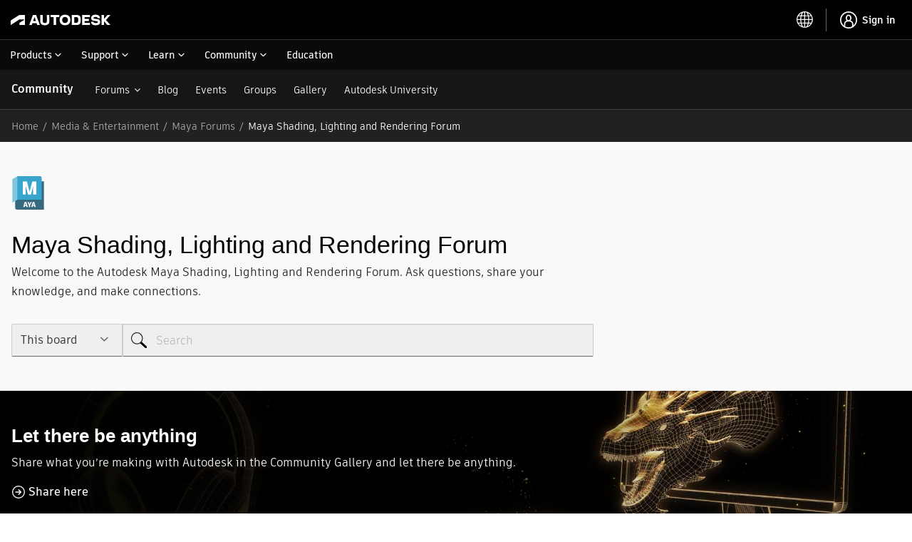

--- FILE ---
content_type: text/html; charset=UTF-8
request_url: https://forums.autodesk.com/t5/maya-shading-lighting-and/bd-p/area-b45
body_size: 1881
content:
<!DOCTYPE html>
<html lang="en">
<head>
    <meta charset="utf-8">
    <meta name="viewport" content="width=device-width, initial-scale=1">
    <title></title>
    <style>
        body {
            font-family: "Arial";
        }
    </style>
    <script type="text/javascript">
    window.awsWafCookieDomainList = [];
    window.gokuProps = {
"key":"AQIDAHjcYu/GjX+QlghicBgQ/[base64]",
          "iv":"D5495wFDHwAAAr4t",
          "context":"G87oZHbqy8aMsStjNrNESd4Ij0vbjF1AiZQuXg0SAmEsNPzWB4QWcTuWR8QAioD30hbDOyoUgerY1ewNWpf/yZuxFiZ3sZseMd7BpUO2LVTHEAjYYkuNh1mSjaAxjWCk8MwcQHWR5lJzApgHB88ZVFgAbEx4ZH2e8vDvB5HTunYbDcvDuN58Yjl/eMaN/S+ji9xexsqNmyXEOj5DhSbHzQowhy27Z9HTSWQNPzgSy6KNl7arKFmMrMhX4uKdlozeOQ0pupm/A2f20uNh9mI/TBxt1Q7KXoQUy1j2YyxCmLqqN4VAExtKXGZwXqUdTwCdLMRv48ogEZVdA9ooqKe96vaR0NaPgVx464X2VhVTuMheX1ZqXWlzdBvBGgqoUjl9E/PTDg2fw05RlLnb0r5cmqCLTNl9Gmc0ZsTF+g=="
};
    </script>
    <script src="https://bc0439715fa6.967eb88d.us-east-2.token.awswaf.com/bc0439715fa6/6e1dbc62f090/c126506cd624/challenge.js"></script>
</head>
<body>
    <div id="challenge-container"></div>
    <script type="text/javascript">
        AwsWafIntegration.saveReferrer();
        AwsWafIntegration.checkForceRefresh().then((forceRefresh) => {
            if (forceRefresh) {
                AwsWafIntegration.forceRefreshToken().then(() => {
                    window.location.reload(true);
                });
            } else {
                AwsWafIntegration.getToken().then(() => {
                    window.location.reload(true);
                });
            }
        });
    </script>
    <noscript>
        <h1>JavaScript is disabled</h1>
        In order to continue, we need to verify that you're not a robot.
        This requires JavaScript. Enable JavaScript and then reload the page.
    </noscript>
</body>
</html>

--- FILE ---
content_type: image/svg+xml
request_url: https://forums.autodesk.com/html/assets/autodesk-maya-product-icon.svg
body_size: 686
content:
<svg xmlns="http://www.w3.org/2000/svg" width="965.0002" height="1024" viewBox="0 0 965.0002 1024"><g id="b82a632e-4888-4760-a119-707431a1add2" data-name="container - LIGHT BLUE"><path id="aafa4d6f-b327-4d41-89f7-193601ba9ff9" data-name="back layer" d="M185,.15,915,160h79v864H166a52,52,0,0,1-52-52V754.2921L183.4662,2.4109Z" transform="translate(-29)" fill="#36697f"/><path id="e62b8b6d-a2d5-42f5-95e3-82be612e200d" data-name="primary facade" d="M156,0H842a52,52,0,0,1,52,52V720a0,0,0,0,1,0,0H156a0,0,0,0,1,0,0V0A0,0,0,0,1,156,0Z" fill="#37a5cc"/><polygon id="b696bc37-b8aa-4354-bbfa-d3faf3be85c0" data-name="flap" points="0 814 156 720 156 0 0 94 0 814" fill="#7dc6dd"/></g><g id="a0880521-7399-45a5-9c9f-e67267c4ec84" data-name="product subscript template"><path d="M453.144,909.0781h-45.36l-8.4248,33.0489h-37.584l43.2-151.2022h50.3291L500.88,942.127H462.4321Zm-23.1123-93.3125L414.6958,880.998h31.1035Z" transform="translate(-29)" fill="#fff"/><path d="M572.3516,881.8613V942.127h-37.8V882.0781L486.814,790.9248H526.56l27.6484,63.7207L581.64,790.9248H619.873Z" transform="translate(-29)" fill="#fff"/><path d="M698.2773,909.0781h-45.36l-8.4248,33.0489h-37.584l43.2-151.2022h50.3291L746.0137,942.127H707.5654ZM675.165,815.7656,659.8291,880.998h31.1035Z" transform="translate(-29)" fill="#fff"/></g><g id="e31ea7dd-e699-418c-8488-ea7f2ad8fb14" data-name="product initial template"><path d="M759.7764,161.1221V560.127H665.1553V302.4834L598.4648,559.5566v.57H504.4131L433.7324,292.2236V560.127h-85.501V161.1221H473.6328l80.3711,320.3437,84.3613-319.2041-.57-1.14Z" transform="translate(-29)" fill="#fff"/></g></svg>

--- FILE ---
content_type: image/svg+xml
request_url: https://forums.autodesk.com/html/assets/view-more-icon.svg
body_size: 73
content:
<svg width="20" height="20" viewBox="0 0 20 20" fill="none" xmlns="http://www.w3.org/2000/svg">
    <path d="M10.05 6.667 13.379 10m0 0-3.33 3.333M13.38 10H5.833m12.5 0a8.333 8.333 0 1 1-16.667 0 8.333 8.333 0 0 1 16.667 0z" stroke="#000" stroke-width="1.3" stroke-linecap="round" stroke-linejoin="round"/>
</svg>


--- FILE ---
content_type: image/svg+xml
request_url: https://forums.autodesk.com/html/assets/view-more-white-icon.svg
body_size: 73
content:
<svg width="20" height="20" viewBox="0 0 20 20" fill="none" xmlns="http://www.w3.org/2000/svg">
    <path d="M10.05 6.667 13.379 10m0 0-3.33 3.333M13.38 10H5.833m12.5 0a8.333 8.333 0 1 1-16.667 0 8.333 8.333 0 0 1 16.667 0z" stroke="#fff" stroke-width="1.3" stroke-linecap="round" stroke-linejoin="round"/>
</svg>


--- FILE ---
content_type: image/svg+xml
request_url: https://forums.autodesk.com/html/assets/default_user_avatar.svg
body_size: 297
content:
<svg width="48" height="48" viewBox="0 0 48 48" fill="none" xmlns="http://www.w3.org/2000/svg">
<rect width="48" height="48" rx="24" fill="#666666"/>
<path fill-rule="evenodd" clip-rule="evenodd" d="M24.0004 12.5781C20.9703 12.5781 18.5642 15.2689 18.5642 18.5228C18.5642 21.7766 20.9703 24.4674 24.0004 24.4674C27.0305 24.4674 29.4365 21.7766 29.4365 18.5228C29.4365 15.2689 27.0305 12.5781 24.0004 12.5781ZM19.2582 18.5228C19.2582 15.5966 21.4092 13.2775 24.0004 13.2775C26.5916 13.2775 28.7426 15.5966 28.7426 18.5228C28.7426 21.4489 26.5916 23.768 24.0004 23.768C21.4092 23.768 19.2582 21.4489 19.2582 18.5228Z" fill="white"/>
<path d="M15.0944 35.0745C15.0944 30.1176 19.0817 26.0993 24.0004 26.0993C28.9191 26.0993 32.9064 30.1176 32.9064 35.0745C32.9064 35.2676 33.0618 35.4242 33.2534 35.4242C33.445 35.4242 33.6004 35.2676 33.6004 35.0745C33.6004 29.7314 29.3023 25.3999 24.0004 25.3999C18.6985 25.3999 14.4004 29.7314 14.4004 35.0745C14.4004 35.2676 14.5557 35.4242 14.7474 35.4242C14.939 35.4242 15.0944 35.2676 15.0944 35.0745Z" fill="white"/>
</svg>
